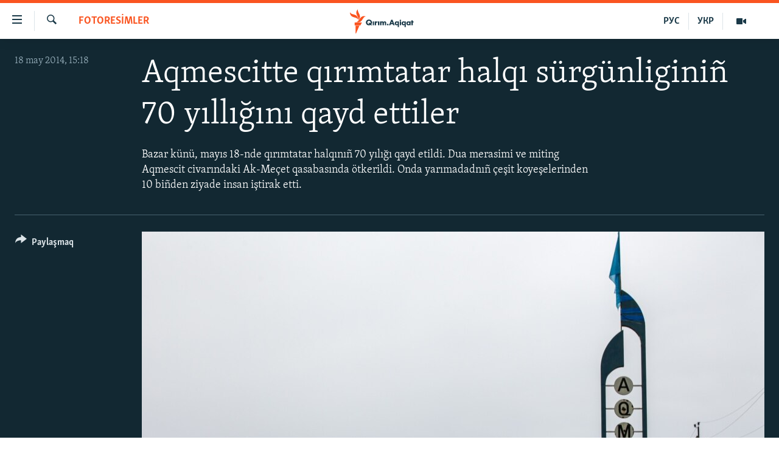

--- FILE ---
content_type: text/html; charset=utf-8
request_url: https://ktat.krymr.com/a/25389991.html
body_size: 9579
content:

<!DOCTYPE html>
<html lang="crh" dir="ltr" class="no-js">
<head>
<link href="/Content/responsive/RFE/crh-CRI/RFE-crh-CRI.css?&amp;av=0.0.0.0&amp;cb=370" rel="stylesheet"/>
<script src="https://tags.krymr.com/rferl-pangea/prod/utag.sync.js"></script> <script type='text/javascript' src='https://www.youtube.com/iframe_api' async></script>
<script type="text/javascript">
//a general 'js' detection, must be on top level in <head>, due to CSS performance
document.documentElement.className = "js";
var cacheBuster = "370";
var appBaseUrl = "/";
var imgEnhancerBreakpoints = [0, 144, 256, 408, 650, 1023, 1597];
var isLoggingEnabled = false;
var isPreviewPage = false;
var isLivePreviewPage = false;
if (!isPreviewPage) {
window.RFE = window.RFE || {};
window.RFE.cacheEnabledByParam = window.location.href.indexOf('nocache=1') === -1;
const url = new URL(window.location.href);
const params = new URLSearchParams(url.search);
// Remove the 'nocache' parameter
params.delete('nocache');
// Update the URL without the 'nocache' parameter
url.search = params.toString();
window.history.replaceState(null, '', url.toString());
} else {
window.addEventListener('load', function() {
const links = window.document.links;
for (let i = 0; i < links.length; i++) {
links[i].href = '#';
links[i].target = '_self';
}
})
}
var pwaEnabled = false;
var swCacheDisabled;
</script>
<meta charset="utf-8" />
<title>Aqmescitte qırımtatar halqı s&#252;rg&#252;nligini&#241; 70 yıllığını qayd ettiler</title>
<meta name="description" content="Bazar k&#252;n&#252;, mayısnı&#241; 18-nde qırımtatarlar s&#252;rg&#252;nligini&#241; 70 yıllığı qayd etildi. Dua merasimi ve miting Aqmescitni&#241; &#231;etinde Ak-Me&#231;et qasabasında &#246;tkerildi. Onda yarımadanı&#241; b&#252;t&#252;n k&#246;şelerinden 10 bi&#241;den ziyade insan iştirak etti." />
<meta name="keywords" content="MULTİMEDİA, FOTORESİMLER" />
<meta name="viewport" content="width=device-width, initial-scale=1.0" />
<meta http-equiv="X-UA-Compatible" content="IE=edge" />
<meta name="robots" content="max-image-preview:large">
<link href="https://ru.krymr.com/a/25389266.html" rel="canonical" />
<meta name="apple-mobile-web-app-title" content="RFE/RL" />
<meta name="apple-mobile-web-app-status-bar-style" content="black" />
<meta name="apple-itunes-app" content="app-id=1561597038, app-argument=//25389991.ltr" />
<meta content="Aqmescitte qırımtatar halqı sürgünliginiñ 70 yıllığını qayd ettiler" property="og:title" />
<meta content="Bazar künü, mayısnıñ 18-nde qırımtatarlar sürgünliginiñ 70 yıllığı qayd etildi. Dua merasimi ve miting Aqmescitniñ çetinde Ak-Meçet qasabasında ötkerildi. Onda yarımadanıñ bütün köşelerinden 10 biñden ziyade insan iştirak etti." property="og:description" />
<meta content="article" property="og:type" />
<meta content="https://ktat.krymr.com/a/25389991.html" property="og:url" />
<meta content="Qırım.Aqiqat" property="og:site_name" />
<meta content="https://www.facebook.com/krymrealii" property="article:publisher" />
<meta content="https://gdb.rferl.org/fb8cd3f6-eead-4611-b714-07753b80b829_w1200_h630.jpg" property="og:image" />
<meta content="1200" property="og:image:width" />
<meta content="630" property="og:image:height" />
<meta content="568280086670706" property="fb:app_id" />
<meta content="gallery" name="twitter:card" />
<meta content="@krymrealii" name="twitter:site" />
<meta content="https://gdb.rferl.org/fb8cd3f6-eead-4611-b714-07753b80b829_w1200_h630.jpg" name="twitter:image" />
<meta content="Aqmescitte qırımtatar halqı sürgünliginiñ 70 yıllığını qayd ettiler" name="twitter:title" />
<meta content="Bazar künü, mayısnıñ 18-nde qırımtatarlar sürgünliginiñ 70 yıllığı qayd etildi. Dua merasimi ve miting Aqmescitniñ çetinde Ak-Meçet qasabasında ötkerildi. Onda yarımadanıñ bütün köşelerinden 10 biñden ziyade insan iştirak etti." name="twitter:description" />
<link rel="amphtml" href="https://ktat.krymr.com/amp/25389991.html" />
<script type="application/ld+json">{"articleSection":"FOTORESİMLER","isAccessibleForFree":true,"headline":"Aqmescitte qırımtatar halqı sürgünliginiñ 70 yıllığını qayd ettiler","inLanguage":"crh-CRI","keywords":"MULTİMEDİA, FOTORESİMLER","author":{"@type":"Person","name":"RFE/RL"},"datePublished":"2014-05-18 12:18:00Z","dateModified":"2014-05-21 13:50:12Z","publisher":{"logo":{"width":512,"height":220,"@type":"ImageObject","url":"https://ktat.krymr.com/Content/responsive/RFE/crh-CRI/img/logo.png"},"@type":"NewsMediaOrganization","url":"https://ktat.krymr.com","sameAs":["https://facebook.com/krymrealii","https://twitter.com/krymrealii","https://www.youtube.com/channel/UCTxc3zFdloSLhqPd6mfIMKA","https://soundcloud.com/podcasts-krym-realii","https://www.instagram.com/"],"name":"Qırım.Aqiqat","alternateName":""},"@context":"https://schema.org","@type":"NewsArticle","mainEntityOfPage":"https://ktat.krymr.com/a/25389991.html","url":"https://ktat.krymr.com/a/25389991.html","description":"Bazar künü, mayısnıñ 18-nde qırımtatarlar sürgünliginiñ 70 yıllığı qayd etildi. Dua merasimi ve miting Aqmescitniñ çetinde Ak-Meçet qasabasında ötkerildi. Onda yarımadanıñ bütün köşelerinden 10 biñden ziyade insan iştirak etti.","image":{"width":1080,"height":608,"@type":"ImageObject","url":"https://gdb.rferl.org/fb8cd3f6-eead-4611-b714-07753b80b829_w1080_h608.jpg"},"name":"Aqmescitte qırımtatar halqı sürgünliginiñ 70 yıllığını qayd ettiler"}</script>
<script src="/Scripts/responsive/infographics.b?v=dVbZ-Cza7s4UoO3BqYSZdbxQZVF4BOLP5EfYDs4kqEo1&amp;av=0.0.0.0&amp;cb=370"></script>
<script src="/Scripts/responsive/loader.b?v=Q26XNwrL6vJYKjqFQRDnx01Lk2pi1mRsuLEaVKMsvpA1&amp;av=0.0.0.0&amp;cb=370"></script>
<link rel="icon" type="image/svg+xml" href="/Content/responsive/RFE/img/webApp/favicon.svg" />
<link rel="alternate icon" href="/Content/responsive/RFE/img/webApp/favicon.ico" />
<link rel="mask-icon" color="#ea6903" href="/Content/responsive/RFE/img/webApp/favicon_safari.svg" />
<link rel="apple-touch-icon" sizes="152x152" href="/Content/responsive/RFE/img/webApp/ico-152x152.png" />
<link rel="apple-touch-icon" sizes="144x144" href="/Content/responsive/RFE/img/webApp/ico-144x144.png" />
<link rel="apple-touch-icon" sizes="114x114" href="/Content/responsive/RFE/img/webApp/ico-114x114.png" />
<link rel="apple-touch-icon" sizes="72x72" href="/Content/responsive/RFE/img/webApp/ico-72x72.png" />
<link rel="apple-touch-icon-precomposed" href="/Content/responsive/RFE/img/webApp/ico-57x57.png" />
<link rel="icon" sizes="192x192" href="/Content/responsive/RFE/img/webApp/ico-192x192.png" />
<link rel="icon" sizes="128x128" href="/Content/responsive/RFE/img/webApp/ico-128x128.png" />
<meta name="msapplication-TileColor" content="#ffffff" />
<meta name="msapplication-TileImage" content="/Content/responsive/RFE/img/webApp/ico-144x144.png" />
<link rel="preload" href="/Content/responsive/fonts/Skolar-Lt_Latin_v2.woff" type="font/woff" as="font" crossorigin="anonymous" />
<link rel="alternate" type="application/rss+xml" title="RFE/RL - Top Stories [RSS]" href="/api/" />
<link rel="sitemap" type="application/rss+xml" href="/sitemap.xml" />
</head>
<body class=" nav-no-loaded cc_theme pg-media pg-photoblog js-category-to-nav nojs-images ">
<script type="text/javascript" >
var analyticsData = {url:"https://ktat.krymr.com/a/25389991.html",property_id:"508",article_uid:"25389991",page_title:"Aqmescitte qırımtatar halqı sürgünliginiñ 70 yıllığını qayd ettiler",page_type:"photo gallery",content_type:"photo",subcontent_type:"photo gallery",last_modified:"2014-05-21 13:50:12Z",pub_datetime:"2014-05-18 12:18:00Z",pub_year:"2014",pub_month:"05",pub_day:"18",pub_hour:"12",pub_weekday:"Sunday",section:"fotoresİmler",english_section:"photogallry-tt",byline:"",categories:"multimedia-tt,photogallry-tt",domain:"ktat.krymr.com",language:"Tatar",language_service:"RFERL Crimea",platform:"web",copied:"yes",copied_article:"25389266|47|Crimea [ru]|2014-05-18",copied_title:"Как отметили 70-ю годовщину депортации крымскотатарского народа в Симферополе",runs_js:"Yes",cms_release:"8.44.0.0.370",enviro_type:"prod",slug:"",entity:"RFE",short_language_service:"CRI",platform_short:"W",page_name:"Aqmescitte qırımtatar halqı sürgünliginiñ 70 yıllığını qayd ettiler"};
</script>
<noscript><iframe src="https://www.googletagmanager.com/ns.html?id=GTM-WXZBPZ" height="0" width="0" style="display:none;visibility:hidden"></iframe></noscript><script type="text/javascript" data-cookiecategory="analytics">
var gtmEventObject = Object.assign({}, analyticsData, {event: 'page_meta_ready'});window.dataLayer = window.dataLayer || [];window.dataLayer.push(gtmEventObject);
if (top.location === self.location) { //if not inside of an IFrame
var renderGtm = "true";
if (renderGtm === "true") {
(function(w,d,s,l,i){w[l]=w[l]||[];w[l].push({'gtm.start':new Date().getTime(),event:'gtm.js'});var f=d.getElementsByTagName(s)[0],j=d.createElement(s),dl=l!='dataLayer'?'&l='+l:'';j.async=true;j.src='//www.googletagmanager.com/gtm.js?id='+i+dl;f.parentNode.insertBefore(j,f);})(window,document,'script','dataLayer','GTM-WXZBPZ');
}
}
</script>
<!--Analytics tag js version start-->
<script type="text/javascript" data-cookiecategory="analytics">
var utag_data = Object.assign({}, analyticsData, {});
if(typeof(TealiumTagFrom)==='function' && typeof(TealiumTagSearchKeyword)==='function') {
var utag_from=TealiumTagFrom();var utag_searchKeyword=TealiumTagSearchKeyword();
if(utag_searchKeyword!=null && utag_searchKeyword!=='' && utag_data["search_keyword"]==null) utag_data["search_keyword"]=utag_searchKeyword;if(utag_from!=null && utag_from!=='') utag_data["from"]=TealiumTagFrom();}
if(window.top!== window.self&&utag_data.page_type==="snippet"){utag_data.page_type = 'iframe';}
try{if(window.top!==window.self&&window.self.location.hostname===window.top.location.hostname){utag_data.platform = 'self-embed';utag_data.platform_short = 'se';}}catch(e){if(window.top!==window.self&&window.self.location.search.includes("platformType=self-embed")){utag_data.platform = 'cross-promo';utag_data.platform_short = 'cp';}}
(function(a,b,c,d){ a="https://tags.krymr.com/rferl-pangea/prod/utag.js"; b=document;c="script";d=b.createElement(c);d.src=a;d.type="text/java"+c;d.async=true; a=b.getElementsByTagName(c)[0];a.parentNode.insertBefore(d,a); })();
</script>
<!--Analytics tag js version end-->
<!-- Analytics tag management NoScript -->
<noscript>
<img style="position: absolute; border: none;" src="https://ssc.krymr.com/b/ss/bbgprod,bbgentityrferl/1/G.4--NS/936129982?pageName=rfe%3acri%3aw%3aphoto%20gallery%3aaqmescitte%20q%c4%b1r%c4%b1mtatar%20halq%c4%b1%20s%c3%bcrg%c3%bcnligini%c3%b1%2070%20y%c4%b1ll%c4%b1%c4%9f%c4%b1n%c4%b1%20qayd%20ettiler&amp;c6=aqmescitte%20q%c4%b1r%c4%b1mtatar%20halq%c4%b1%20s%c3%bcrg%c3%bcnligini%c3%b1%2070%20y%c4%b1ll%c4%b1%c4%9f%c4%b1n%c4%b1%20qayd%20ettiler&amp;v36=8.44.0.0.370&amp;v6=D=c6&amp;g=https%3a%2f%2fktat.krymr.com%2fa%2f25389991.html&amp;c1=D=g&amp;v1=D=g&amp;events=event1&amp;c16=rferl%20crimea&amp;v16=D=c16&amp;c5=photogallry-tt&amp;v5=D=c5&amp;ch=fotores%c4%b0mler&amp;c15=tatar&amp;v15=D=c15&amp;c4=photo&amp;v4=D=c4&amp;c14=25389991&amp;v14=D=c14&amp;v20=no&amp;c17=web&amp;v17=D=c17&amp;mcorgid=518abc7455e462b97f000101%40adobeorg&amp;server=ktat.krymr.com&amp;pageType=D=c4&amp;ns=bbg&amp;v29=D=server&amp;v25=rfe&amp;v30=508&amp;v105=D=User-Agent " alt="analytics" width="1" height="1" /></noscript>
<!-- End of Analytics tag management NoScript -->
<!--*** Accessibility links - For ScreenReaders only ***-->
<section>
<div class="sr-only">
<h2>Link a&#231;ıqlığı</h2>
<ul>
<li><a href="#content" data-disable-smooth-scroll="1">Esas m&#252;ndericege qaytmaq</a></li>
<li><a href="#navigation" data-disable-smooth-scroll="1">Baş navigatsiyağa qaytmaq</a></li>
<li><a href="#txtHeaderSearch" data-disable-smooth-scroll="1">Qıdıruvğa qaytmaq</a></li>
</ul>
</div>
</section>
<div dir="ltr">
<div id="page">
<aside>
<div class="c-lightbox overlay-modal">
<div class="c-lightbox__intro">
<h2 class="c-lightbox__intro-title"></h2>
<button class="btn btn--rounded c-lightbox__btn c-lightbox__intro-next" title="Nevbetteki">
<span class="ico ico--rounded ico-chevron-forward"></span>
<span class="sr-only">Nevbetteki</span>
</button>
</div>
<div class="c-lightbox__nav">
<button class="btn btn--rounded c-lightbox__btn c-lightbox__btn--close" title="Qapatmağa">
<span class="ico ico--rounded ico-close"></span>
<span class="sr-only">Qapatmağa</span>
</button>
<button class="btn btn--rounded c-lightbox__btn c-lightbox__btn--prev" title="Og&#252;ndeki">
<span class="ico ico--rounded ico-chevron-backward"></span>
<span class="sr-only">Og&#252;ndeki</span>
</button>
<button class="btn btn--rounded c-lightbox__btn c-lightbox__btn--next" title="Nevbetteki">
<span class="ico ico--rounded ico-chevron-forward"></span>
<span class="sr-only">Nevbetteki</span>
</button>
</div>
<div class="c-lightbox__content-wrap">
<figure class="c-lightbox__content">
<span class="c-spinner c-spinner--lightbox">
<img src="/Content/responsive/img/player-spinner.png"
alt="Bekle&#241;iz, l&#252;tfen"
title="Bekle&#241;iz, l&#252;tfen" />
</span>
<div class="c-lightbox__img">
<div class="thumb">
<img src="" alt="" />
</div>
</div>
<figcaption>
<div class="c-lightbox__info c-lightbox__info--foot">
<span class="c-lightbox__counter"></span>
<span class="caption c-lightbox__caption"></span>
</div>
</figcaption>
</figure>
</div>
<div class="hidden">
<div class="content-advisory__box content-advisory__box--lightbox">
<span class="content-advisory__box-text">This image contains sensitive content which some people may find offensive or disturbing.</span>
<button class="btn btn--transparent content-advisory__box-btn m-t-md" value="text" type="button">
<span class="btn__text">
Click to reveal
</span>
</button>
</div>
</div>
</div>
<div class="print-dialogue">
<div class="container">
<h3 class="print-dialogue__title section-head">Print Options:</h3>
<div class="print-dialogue__opts">
<ul class="print-dialogue__opt-group">
<li class="form__group form__group--checkbox">
<input class="form__check " id="checkboxImages" name="checkboxImages" type="checkbox" checked="checked" />
<label for="checkboxImages" class="form__label m-t-md">Images</label>
</li>
<li class="form__group form__group--checkbox">
<input class="form__check " id="checkboxMultimedia" name="checkboxMultimedia" type="checkbox" checked="checked" />
<label for="checkboxMultimedia" class="form__label m-t-md">Multimedia</label>
</li>
</ul>
<ul class="print-dialogue__opt-group">
<li class="form__group form__group--checkbox">
<input class="form__check " id="checkboxEmbedded" name="checkboxEmbedded" type="checkbox" checked="checked" />
<label for="checkboxEmbedded" class="form__label m-t-md">Embedded Content</label>
</li>
<li class="form__group form__group--checkbox">
<input class="form__check " id="checkboxComments" name="checkboxComments" type="checkbox" />
<label for="checkboxComments" class="form__label m-t-md"> Comments</label>
</li>
</ul>
</div>
<div class="print-dialogue__buttons">
<button class="btn btn--secondary close-button" type="button" title="L&#226;ğu etmek">
<span class="btn__text ">L&#226;ğu etmek</span>
</button>
<button class="btn btn-cust-print m-l-sm" type="button" title="Print">
<span class="btn__text ">Print</span>
</button>
</div>
</div>
</div>
<div class="ctc-message pos-fix">
<div class="ctc-message__inner">Link has been copied to clipboard</div>
</div>
</aside>
<div class="hdr-20 hdr-20--big">
<div class="hdr-20__inner">
<div class="hdr-20__max pos-rel">
<div class="hdr-20__side hdr-20__side--primary d-flex">
<label data-for="main-menu-ctrl" data-switcher-trigger="true" data-switch-target="main-menu-ctrl" class="burger hdr-trigger pos-rel trans-trigger" data-trans-evt="click" data-trans-id="menu">
<span class="ico ico-close hdr-trigger__ico hdr-trigger__ico--close burger__ico burger__ico--close"></span>
<span class="ico ico-menu hdr-trigger__ico hdr-trigger__ico--open burger__ico burger__ico--open"></span>
</label>
<div class="menu-pnl pos-fix trans-target" data-switch-target="main-menu-ctrl" data-trans-id="menu">
<div class="menu-pnl__inner">
<nav class="main-nav menu-pnl__item menu-pnl__item--first">
<ul class="main-nav__list accordeon" data-analytics-tales="false" data-promo-name="link" data-location-name="nav,secnav">
<li class="main-nav__item">
<a class="main-nav__item-name main-nav__item-name--link" href="/z/16913" title="HABERLER" data-item-name="news-tt" >HABERLER</a>
</li>
<li class="main-nav__item">
<a class="main-nav__item-name main-nav__item-name--link" href="/z/16921" title="SİYASET" data-item-name="politics-tt" >SİYASET</a>
</li>
<li class="main-nav__item">
<a class="main-nav__item-name main-nav__item-name--link" href="/z/16999" title="İQTİSADİYAT" data-item-name="economy-tt" >İQTİSADİYAT</a>
</li>
<li class="main-nav__item">
<a class="main-nav__item-name main-nav__item-name--link" href="/z/16922" title="CEMİYET" data-item-name="society-tt" >CEMİYET</a>
</li>
<li class="main-nav__item">
<a class="main-nav__item-name main-nav__item-name--link" href="/z/16923" title="MEDENİYET" data-item-name="culture-tt" >MEDENİYET</a>
</li>
<li class="main-nav__item">
<a class="main-nav__item-name main-nav__item-name--link" href="/z/16920" title="İNSAN AQLARI" data-item-name="human-right-crimea-tt" >İNSAN AQLARI</a>
</li>
<li class="main-nav__item">
<a class="main-nav__item-name main-nav__item-name--link" href="/z/16925" title="VİDEO" data-item-name="video-tt" >VİDEO</a>
</li>
<li class="main-nav__item">
<a class="main-nav__item-name main-nav__item-name--link" href="/z/16926" title="S&#220;RET" data-item-name="photogallry-tt" >S&#220;RET</a>
</li>
<li class="main-nav__item">
<a class="main-nav__item-name main-nav__item-name--link" href="/z/16927" title="BLOGLAR" data-item-name="blogs-tt" >BLOGLAR</a>
</li>
<li class="main-nav__item">
<a class="main-nav__item-name main-nav__item-name--link" href="/z/16914" title="FİKİR" data-item-name="opinion-tt" >FİKİR</a>
</li>
</ul>
</nav>
<div class="menu-pnl__item">
<a href="https://ru.krymr.com" class="menu-pnl__item-link" alt="Русский">Русский</a>
<a href="https://ua.krymr.com" class="menu-pnl__item-link" alt="Українською">Українською</a>
</div>
<div class="menu-pnl__item menu-pnl__item--social">
<h5 class="menu-pnl__sub-head">Qoşulı&#241;ız!</h5>
<a href="https://facebook.com/krymrealii" title="Biz FaceBook saytındamız" data-analytics-text="follow_on_facebook" class="btn btn--rounded btn--social-inverted menu-pnl__btn js-social-btn btn-facebook" target="_blank" rel="noopener">
<span class="ico ico-facebook-alt ico--rounded"></span>
</a>
<a href="https://twitter.com/krymrealii" title="Biz Twitter saytındamız" data-analytics-text="follow_on_twitter" class="btn btn--rounded btn--social-inverted menu-pnl__btn js-social-btn btn-twitter" target="_blank" rel="noopener">
<span class="ico ico-twitter ico--rounded"></span>
</a>
<a href="https://www.youtube.com/channel/UCTxc3zFdloSLhqPd6mfIMKA" title="Youtube saytında qoşulı&#241;ız" data-analytics-text="follow_on_youtube" class="btn btn--rounded btn--social-inverted menu-pnl__btn js-social-btn btn-youtube" target="_blank" rel="noopener">
<span class="ico ico-youtube ico--rounded"></span>
</a>
<a href="https://soundcloud.com/podcasts-krym-realii" title="Biz SoundCloud saytındamız" data-analytics-text="follow_on_soundcloud" class="btn btn--rounded btn--social-inverted menu-pnl__btn js-social-btn btn-soundcloud" target="_blank" rel="noopener">
<span class="ico ico-soundcloud ico--rounded"></span>
</a>
<a href="https://www.instagram.com/" title="Instagramda bizni taqip eti&#241;iz" data-analytics-text="follow_on_instagram" class="btn btn--rounded btn--social-inverted menu-pnl__btn js-social-btn btn-instagram" target="_blank" rel="noopener">
<span class="ico ico-instagram ico--rounded"></span>
</a>
</div>
<div class="menu-pnl__item">
<a href="/navigation/allsites" class="menu-pnl__item-link">
<span class="ico ico-languages "></span>
RFE/RS b&#252;t&#252;n saytları
</a>
</div>
</div>
</div>
<label data-for="top-search-ctrl" data-switcher-trigger="true" data-switch-target="top-search-ctrl" class="top-srch-trigger hdr-trigger">
<span class="ico ico-close hdr-trigger__ico hdr-trigger__ico--close top-srch-trigger__ico top-srch-trigger__ico--close"></span>
<span class="ico ico-search hdr-trigger__ico hdr-trigger__ico--open top-srch-trigger__ico top-srch-trigger__ico--open"></span>
</label>
<div class="srch-top srch-top--in-header" data-switch-target="top-search-ctrl">
<div class="container">
<form action="/s" class="srch-top__form srch-top__form--in-header" id="form-topSearchHeader" method="get" role="search"><label for="txtHeaderSearch" class="sr-only">Qıdırmaq</label>
<input type="text" id="txtHeaderSearch" name="k" placeholder="qıdıruv i&#231;&#252;n metin..." accesskey="s" value="" class="srch-top__input analyticstag-event" onkeydown="if (event.keyCode === 13) { FireAnalyticsTagEventOnSearch('search', $dom.get('#txtHeaderSearch')[0].value) }" />
<button title="Qıdırmaq" type="submit" class="btn btn--top-srch analyticstag-event" onclick="FireAnalyticsTagEventOnSearch('search', $dom.get('#txtHeaderSearch')[0].value) ">
<span class="ico ico-search"></span>
</button></form>
</div>
</div>
<a href="/" class="main-logo-link">
<img src="/Content/responsive/RFE/crh-CRI/img/logo-compact.svg" class="main-logo main-logo--comp" alt="site logo">
<img src="/Content/responsive/RFE/crh-CRI/img/logo.svg" class="main-logo main-logo--big" alt="site logo">
</a>
</div>
<div class="hdr-20__side hdr-20__side--secondary d-flex">
<a href="/z/16925" title="Video" class="hdr-20__secondary-item" data-item-name="video">
<span class="ico ico-video hdr-20__secondary-icon"></span>
</a>
<a href="https://ua.krymr.com" title="УКР" class="hdr-20__secondary-item hdr-20__secondary-item--lang" data-item-name="satellite">
УКР
</a>
<a href="https://ru.krymr.com" title="РУС" class="hdr-20__secondary-item hdr-20__secondary-item--lang" data-item-name="satellite">
РУС
</a>
<a href="/s" title="Qıdırmaq" class="hdr-20__secondary-item hdr-20__secondary-item--search" data-item-name="search">
<span class="ico ico-search hdr-20__secondary-icon hdr-20__secondary-icon--search"></span>
</a>
<div class="srch-bottom">
<form action="/s" class="srch-bottom__form d-flex" id="form-bottomSearch" method="get" role="search"><label for="txtSearch" class="sr-only">Qıdırmaq</label>
<input type="search" id="txtSearch" name="k" placeholder="qıdıruv i&#231;&#252;n metin..." accesskey="s" value="" class="srch-bottom__input analyticstag-event" onkeydown="if (event.keyCode === 13) { FireAnalyticsTagEventOnSearch('search', $dom.get('#txtSearch')[0].value) }" />
<button title="Qıdırmaq" type="submit" class="btn btn--bottom-srch analyticstag-event" onclick="FireAnalyticsTagEventOnSearch('search', $dom.get('#txtSearch')[0].value) ">
<span class="ico ico-search"></span>
</button></form>
</div>
</div>
<img src="/Content/responsive/RFE/crh-CRI/img/logo-print.gif" class="logo-print" alt="site logo">
<img src="/Content/responsive/RFE/crh-CRI/img/logo-print_color.png" class="logo-print logo-print--color" alt="site logo">
</div>
</div>
</div>
<script>
if (document.body.className.indexOf('pg-home') > -1) {
var nav2In = document.querySelector('.hdr-20__inner');
var nav2Sec = document.querySelector('.hdr-20__side--secondary');
var secStyle = window.getComputedStyle(nav2Sec);
if (nav2In && window.pageYOffset < 150 && secStyle['position'] !== 'fixed') {
nav2In.classList.add('hdr-20__inner--big')
}
}
</script>
<div class="c-hlights c-hlights--breaking c-hlights--no-item" data-hlight-display="mobile,desktop">
<div class="c-hlights__wrap container p-0">
<div class="c-hlights__nav">
<a role="button" href="#" title="Og&#252;ndeki">
<span class="ico ico-chevron-backward m-0"></span>
<span class="sr-only">Og&#252;ndeki</span>
</a>
<a role="button" href="#" title="Nevbetteki">
<span class="ico ico-chevron-forward m-0"></span>
<span class="sr-only">Nevbetteki</span>
</a>
</div>
<span class="c-hlights__label">
<span class="">Saatnı&#241; esas haberi</span>
<span class="switcher-trigger">
<label data-for="more-less-1" data-switcher-trigger="true" class="switcher-trigger__label switcher-trigger__label--more p-b-0" title="Daa kostermek">
<span class="ico ico-chevron-down"></span>
</label>
<label data-for="more-less-1" data-switcher-trigger="true" class="switcher-trigger__label switcher-trigger__label--less p-b-0" title="Show less">
<span class="ico ico-chevron-up"></span>
</label>
</span>
</span>
<ul class="c-hlights__items switcher-target" data-switch-target="more-less-1">
</ul>
</div>
</div> <div id="content">
<div class="media-container">
<div class="container">
<div class="hdr-container row">
<div class="col-category col-xs-12 col-md-2 pull-left"> <div class="category js-category">
<a class="" href="/z/16926">FOTORESİMLER</a> </div>
</div><div class="col-title col-xs-12 col-md-10 pull-right"> <h1 class="">
Aqmescitte qırımtatar halqı s&#252;rg&#252;nligini&#241; 70 yıllığını qayd ettiler
</h1>
</div><div class="col-publishing-details col-xs-12 col-sm-12 col-md-2 pull-left"> <div class="publishing-details ">
<div class="published">
<span class="date" >
<time pubdate="pubdate" datetime="2014-05-18T15:18:00+02:00">
18 may 2014, 15:18
</time>
</span>
</div>
</div>
</div><div class="col-title col-xs-12 col-md-10 pull-right content-offset"> <div id="article-content">
<div class="wsw">
Bazar künü, mayıs 18-nde qırımtatar halqınıñ 70 yılığı qayd etildi. Dua merasimi ve miting Aqmescit civarındaki Ak-Meçet qasabasında ötkerildi. Onda yarımadadnıñ çeşit koyeşelerinden 10 biñden ziyade insan iştirak etti.
</div>
</div>
</div><div class="col-lg-12 separator"> <div class="separator">
<hr class="title-line" />
</div>
</div>
<div class="col-multimedia col-xs-12 col-md-10 pull-right">
<div id="galleryItems">
<figure class="media-pholder gallery-item js-media-expand">
<div class="img-wrap img-wrap--gallery">
<div class="thumb">
<img src="https://gdb.rferl.org/c9a86569-c0a5-4066-8db6-3daeb7a71a82_w1024_q10_s.jpg" alt="Crimean Tatar people mourning rally on May 18 in Simferopol " class="img-wrap--gallery" />
</div>
</div>
<figcaption>
<div class="img-desc img-desc--inverted d-flex">
<span class="img-number">1</span>
<span class="caption caption--inverted">Crimean Tatar people mourning rally on May 18 in Simferopol </span>
</div>
</figcaption>
</figure>
<figure class="media-pholder gallery-item js-media-expand">
<div class="img-wrap img-wrap--gallery">
<div class="thumb">
<img src="https://gdb.rferl.org/fb8cd3f6-eead-4611-b714-07753b80b829_w1024_q10_s.jpg" alt="Crimean Tatar people mourning rally on May 18 in Simferopol " class="img-wrap--gallery" />
</div>
</div>
<figcaption>
<div class="img-desc img-desc--inverted d-flex">
<span class="img-number">2</span>
<span class="caption caption--inverted">Crimean Tatar people mourning rally on May 18 in Simferopol </span>
</div>
</figcaption>
</figure>
<figure class="media-pholder gallery-item js-media-expand">
<div class="img-wrap img-wrap--gallery">
<div class="thumb">
<img src="https://gdb.rferl.org/a9ffbc41-e8f3-4ae9-bf19-fe7daf868cc4_w1024_q10_s.jpg" alt="Crimean Tatar people mourning rally on May 18 in Simferopol " class="img-wrap--gallery" />
</div>
</div>
<figcaption>
<div class="img-desc img-desc--inverted d-flex">
<span class="img-number">3</span>
<span class="caption caption--inverted">Crimean Tatar people mourning rally on May 18 in Simferopol </span>
</div>
</figcaption>
</figure>
<figure class="media-pholder gallery-item js-media-expand">
<div class="img-wrap img-wrap--gallery">
<div class="thumb">
<img src="https://gdb.rferl.org/e3f3f7aa-9166-4c15-99ed-f9c920bf2f93_w1024_q10_s.jpg" alt="Crimean Tatar people mourning rally on May 18 in Simferopol " class="img-wrap--gallery" />
</div>
</div>
<figcaption>
<div class="img-desc img-desc--inverted d-flex">
<span class="img-number">4</span>
<span class="caption caption--inverted">Crimean Tatar people mourning rally on May 18 in Simferopol </span>
</div>
</figcaption>
</figure>
<figure class="media-pholder gallery-item js-media-expand">
<div class="img-wrap img-wrap--gallery">
<div class="thumb">
<img src="https://gdb.rferl.org/d9282c49-92c1-4f7a-a970-2aa964e456d5_w1024_q10_s.jpg" alt="Crimean Tatar people mourning rally on May 18 in Simferopol " class="img-wrap--gallery" />
</div>
</div>
<figcaption>
<div class="img-desc img-desc--inverted d-flex">
<span class="img-number">5</span>
<span class="caption caption--inverted">Crimean Tatar people mourning rally on May 18 in Simferopol </span>
</div>
</figcaption>
</figure>
<figure class="media-pholder gallery-item js-media-expand">
<div class="img-wrap img-wrap--gallery">
<div class="thumb">
<img src="https://gdb.rferl.org/98cac162-9760-4cca-8577-26b150a90594_w1024_q10_s.jpg" alt="Crimean Tatar people mourning rally on May 18 in Simferopol " class="img-wrap--gallery" />
</div>
</div>
<figcaption>
<div class="img-desc img-desc--inverted d-flex">
<span class="img-number">6</span>
<span class="caption caption--inverted">Crimean Tatar people mourning rally on May 18 in Simferopol </span>
</div>
</figcaption>
</figure>
<figure class="media-pholder gallery-item js-media-expand">
<div class="img-wrap img-wrap--gallery">
<div class="thumb">
<img src="https://gdb.rferl.org/49777428-a400-4261-8d19-9b2736239efe_w1024_q10_s.jpg" alt="Crimean Tatar people mourning rally on May 18 in Simferopol " class="img-wrap--gallery" />
</div>
</div>
<figcaption>
<div class="img-desc img-desc--inverted d-flex">
<span class="img-number">7</span>
<span class="caption caption--inverted">Crimean Tatar people mourning rally on May 18 in Simferopol </span>
</div>
</figcaption>
</figure>
<figure class="media-pholder gallery-item js-media-expand">
<div class="img-wrap img-wrap--gallery">
<div class="thumb">
<img src="https://gdb.rferl.org/8b78018a-b1a9-4517-8c60-2593e458ed83_w1024_q10_s.jpg" alt="Crimean Tatar people mourning rally on May 18 in Simferopol " class="img-wrap--gallery" />
</div>
</div>
<figcaption>
<div class="img-desc img-desc--inverted d-flex">
<span class="img-number">8</span>
<span class="caption caption--inverted">Crimean Tatar people mourning rally on May 18 in Simferopol </span>
</div>
</figcaption>
</figure>
<figure class="media-pholder gallery-item js-media-expand">
<div class="img-wrap img-wrap--gallery">
<div class="thumb">
<img src="https://gdb.rferl.org/eea28037-da26-4c45-9ccc-2357783e5ba5_w1024_q10_s.jpg" alt="Crimean Tatar people mourning rally on May 18 in Simferopol " class="img-wrap--gallery" />
</div>
</div>
<figcaption>
<div class="img-desc img-desc--inverted d-flex">
<span class="img-number">9</span>
<span class="caption caption--inverted">Crimean Tatar people mourning rally on May 18 in Simferopol </span>
</div>
</figcaption>
</figure>
<figure class="media-pholder gallery-item js-media-expand">
<div class="img-wrap img-wrap--gallery">
<div class="thumb">
<img src="https://gdb.rferl.org/347bd709-6765-4cf4-9c43-3a1ed5f21bba_w1024_q10_s.jpg" alt="Crimean Tatar people mourning rally on May 18 in Simferopol " class="img-wrap--gallery" />
</div>
</div>
<figcaption>
<div class="img-desc img-desc--inverted d-flex">
<span class="img-number">10</span>
<span class="caption caption--inverted">Crimean Tatar people mourning rally on May 18 in Simferopol </span>
</div>
</figcaption>
</figure>
<figure class="media-pholder gallery-item js-media-expand">
<div class="img-wrap img-wrap--gallery">
<div class="thumb">
<img src="https://gdb.rferl.org/9ec2ea85-ec59-4a8d-b40e-b64292fd0b96_w1024_q10_s.jpg" alt="Crimean Tatar people mourning rally on May 18 in Simferopol " class="img-wrap--gallery" />
</div>
</div>
<figcaption>
<div class="img-desc img-desc--inverted d-flex">
<span class="img-number">11</span>
<span class="caption caption--inverted">Crimean Tatar people mourning rally on May 18 in Simferopol </span>
</div>
</figcaption>
</figure>
<figure class="media-pholder gallery-item js-media-expand">
<div class="img-wrap img-wrap--gallery">
<div class="thumb">
<img src="https://gdb.rferl.org/5cebe1ff-8bc4-4ef9-8ef0-477ec9cec350_w1024_q10_s.jpg" alt="Crimean Tatar people mourning rally on May 18 in Simferopol " class="img-wrap--gallery" />
</div>
</div>
<figcaption>
<div class="img-desc img-desc--inverted d-flex">
<span class="img-number">12</span>
<span class="caption caption--inverted">Crimean Tatar people mourning rally on May 18 in Simferopol </span>
</div>
</figcaption>
</figure>
<figure class="media-pholder gallery-item js-media-expand">
<div class="img-wrap img-wrap--gallery">
<div class="thumb">
<img src="https://gdb.rferl.org/d853eda1-943e-44de-8915-af71a429db3a_w1024_q10_s.jpg" alt="Crimean Tatar people mourning rally on May 18 in Simferopol " class="img-wrap--gallery" />
</div>
</div>
<figcaption>
<div class="img-desc img-desc--inverted d-flex">
<span class="img-number">13</span>
<span class="caption caption--inverted">Crimean Tatar people mourning rally on May 18 in Simferopol </span>
</div>
</figcaption>
</figure>
<figure class="media-pholder gallery-item js-media-expand">
<div class="img-wrap img-wrap--gallery">
<div class="thumb">
<img src="https://gdb.rferl.org/afe1eb1d-2d49-4b8e-be2a-c2798e404abb_w1024_q10_s.jpg" alt="Crimean Tatar people mourning rally on May 18 in Simferopol " class="img-wrap--gallery" />
</div>
</div>
<figcaption>
<div class="img-desc img-desc--inverted d-flex">
<span class="img-number">14</span>
<span class="caption caption--inverted">Crimean Tatar people mourning rally on May 18 in Simferopol </span>
</div>
</figcaption>
</figure>
<figure class="media-pholder gallery-item js-media-expand">
<div class="img-wrap img-wrap--gallery">
<div class="thumb">
<img src="https://gdb.rferl.org/27c42cbd-8c11-42c2-8c9a-c204317df9b0_w1024_q10_s.jpg" alt="Head of Mejlis Refat Chubarov at the memorial meeting in 18 May " class="img-wrap--gallery" />
</div>
</div>
<figcaption>
<div class="img-desc img-desc--inverted d-flex">
<span class="img-number">15</span>
<span class="caption caption--inverted">Head of Mejlis Refat Chubarov at the memorial meeting in 18 May </span>
</div>
</figcaption>
</figure>
</div>
</div>
<div class="col-xs-12 col-md-2 pull-left article-share pos-rel">
<div class="share--box">
<div class="sticky-share-container" style="display:none">
<div class="container">
<a href="https://ktat.krymr.com" id="logo-sticky-share">&nbsp;</a>
<div class="pg-title pg-title--sticky-share">
Aqmescitte qırımtatar halqı s&#252;rg&#252;nligini&#241; 70 yıllığını qayd ettiler
</div>
<div class="sticked-nav-actions">
<!--This part is for sticky navigation display-->
<p class="buttons link-content-sharing p-0 ">
<button class="btn btn--link btn-content-sharing p-t-0 " id="btnContentSharing" value="text" role="Button" type="" title="Ortaq qullanmanı&#241; imk&#226;nlarını kenişletmek">
<span class="ico ico-share ico--l"></span>
<span class="btn__text ">
Paylaşmaq
</span>
</button>
</p>
<aside class="content-sharing js-content-sharing js-content-sharing--apply-sticky content-sharing--sticky"
role="complementary"
data-share-url="/a/25389991.html" data-share-title="Aqmescitte qırımtatar halqı s&#252;rg&#252;nligini&#241; 70 yıllığını qayd ettiler" data-share-text="Bazar k&#252;n&#252;, mayıs 18-nde qırımtatar halqını&#241; 70 yılığı qayd etildi. Dua merasimi ve miting Aqmescit civarındaki Ak-Me&#231;et qasabasında &#246;tkerildi. Onda yarımadadnı&#241; &#231;eşit koyeşelerinden 10 bi&#241;den ziyade insan iştirak etti. ">
<div class="content-sharing__popover">
<h6 class="content-sharing__title">Paylaşmaq</h6>
<button href="#close" id="btnCloseSharing" class="btn btn--text-like content-sharing__close-btn">
<span class="ico ico-close ico--l"></span>
</button>
<ul class="content-sharing__list">
<li class="content-sharing__item">
<div class="ctc ">
<input type="text" class="ctc__input" readonly="readonly">
<a href="" js-href="/a/25389991.html" class="content-sharing__link ctc__button">
<span class="ico ico-copy-link ico--rounded ico--s"></span>
<span class="content-sharing__link-text">Copy link</span>
</a>
</div>
</li>
<li class="content-sharing__item">
<a href="https://facebook.com/sharer.php?u=%2fa%2f25389991.html"
data-analytics-text="share_on_facebook"
title="Facebook" target="_blank"
class="content-sharing__link js-social-btn">
<span class="ico ico-facebook ico--rounded ico--s"></span>
<span class="content-sharing__link-text">Facebook</span>
</a>
</li>
<li class="content-sharing__item">
<a href="https://twitter.com/share?url=%2fa%2f25389991.html&amp;text=Aqmescitte+q%c4%b1r%c4%b1mtatar+halq%c4%b1+s%c3%bcrg%c3%bcnligini%c3%b1+70+y%c4%b1ll%c4%b1%c4%9f%c4%b1n%c4%b1+qayd+ettiler"
data-analytics-text="share_on_twitter"
title="X (Twitter)" target="_blank"
class="content-sharing__link js-social-btn">
<span class="ico ico-twitter ico--rounded ico--s"></span>
<span class="content-sharing__link-text">X (Twitter)</span>
</a>
</li>
<li class="content-sharing__item">
<a href="mailto:?body=%2fa%2f25389991.html&amp;subject=Aqmescitte qırımtatar halqı s&#252;rg&#252;nligini&#241; 70 yıllığını qayd ettiler"
title="Email"
class="content-sharing__link ">
<span class="ico ico-email ico--rounded ico--s"></span>
<span class="content-sharing__link-text">Email</span>
</a>
</li>
</ul>
</div>
</aside>
</div>
</div>
</div>
<div class="links">
<p class="buttons link-content-sharing p-0 ">
<button class="btn btn--link btn-content-sharing p-t-0 " id="btnContentSharing" value="text" role="Button" type="" title="Ortaq qullanmanı&#241; imk&#226;nlarını kenişletmek">
<span class="ico ico-share ico--l"></span>
<span class="btn__text ">
Paylaşmaq
</span>
</button>
</p>
<aside class="content-sharing js-content-sharing " role="complementary"
data-share-url="/a/25389991.html" data-share-title="Aqmescitte qırımtatar halqı s&#252;rg&#252;nligini&#241; 70 yıllığını qayd ettiler" data-share-text="Bazar k&#252;n&#252;, mayıs 18-nde qırımtatar halqını&#241; 70 yılığı qayd etildi. Dua merasimi ve miting Aqmescit civarındaki Ak-Me&#231;et qasabasında &#246;tkerildi. Onda yarımadadnı&#241; &#231;eşit koyeşelerinden 10 bi&#241;den ziyade insan iştirak etti. ">
<div class="content-sharing__popover">
<h6 class="content-sharing__title">Paylaşmaq</h6>
<button href="#close" id="btnCloseSharing" class="btn btn--text-like content-sharing__close-btn">
<span class="ico ico-close ico--l"></span>
</button>
<ul class="content-sharing__list">
<li class="content-sharing__item">
<div class="ctc ">
<input type="text" class="ctc__input" readonly="readonly">
<a href="" js-href="/a/25389991.html" class="content-sharing__link ctc__button">
<span class="ico ico-copy-link ico--rounded ico--l"></span>
<span class="content-sharing__link-text">Copy link</span>
</a>
</div>
</li>
<li class="content-sharing__item">
<a href="https://facebook.com/sharer.php?u=%2fa%2f25389991.html"
data-analytics-text="share_on_facebook"
title="Facebook" target="_blank"
class="content-sharing__link js-social-btn">
<span class="ico ico-facebook ico--rounded ico--l"></span>
<span class="content-sharing__link-text">Facebook</span>
</a>
</li>
<li class="content-sharing__item">
<a href="https://twitter.com/share?url=%2fa%2f25389991.html&amp;text=Aqmescitte+q%c4%b1r%c4%b1mtatar+halq%c4%b1+s%c3%bcrg%c3%bcnligini%c3%b1+70+y%c4%b1ll%c4%b1%c4%9f%c4%b1n%c4%b1+qayd+ettiler"
data-analytics-text="share_on_twitter"
title="X (Twitter)" target="_blank"
class="content-sharing__link js-social-btn">
<span class="ico ico-twitter ico--rounded ico--l"></span>
<span class="content-sharing__link-text">X (Twitter)</span>
</a>
</li>
<li class="content-sharing__item">
<a href="mailto:?body=%2fa%2f25389991.html&amp;subject=Aqmescitte qırımtatar halqı s&#252;rg&#252;nligini&#241; 70 yıllığını qayd ettiler"
title="Email"
class="content-sharing__link ">
<span class="ico ico-email ico--rounded ico--l"></span>
<span class="content-sharing__link-text">Email</span>
</a>
</li>
</ul>
</div>
</aside>
</div>
</div>
</div>
</div>
</div>
</div>
<div class="container" id="more-info">
<div class="body-container">
<div class="row">
<div data-lbox-embed-gallery="true">
<div data-lbox-gallery-item-src="https://gdb.rferl.org/c9a86569-c0a5-4066-8db6-3daeb7a71a82_w1024_q10_s.jpg" data-lbox-gallery-item-title="Crimean Tatar people mourning rally on May 18 in Simferopol " data-lbox-gallery-item-advisory="false"></div>
<div data-lbox-gallery-item-src="https://gdb.rferl.org/fb8cd3f6-eead-4611-b714-07753b80b829_w1024_q10_s.jpg" data-lbox-gallery-item-title="Crimean Tatar people mourning rally on May 18 in Simferopol " data-lbox-gallery-item-advisory="false"></div>
<div data-lbox-gallery-item-src="https://gdb.rferl.org/a9ffbc41-e8f3-4ae9-bf19-fe7daf868cc4_w1024_q10_s.jpg" data-lbox-gallery-item-title="Crimean Tatar people mourning rally on May 18 in Simferopol " data-lbox-gallery-item-advisory="false"></div>
<div data-lbox-gallery-item-src="https://gdb.rferl.org/e3f3f7aa-9166-4c15-99ed-f9c920bf2f93_w1024_q10_s.jpg" data-lbox-gallery-item-title="Crimean Tatar people mourning rally on May 18 in Simferopol " data-lbox-gallery-item-advisory="false"></div>
<div data-lbox-gallery-item-src="https://gdb.rferl.org/d9282c49-92c1-4f7a-a970-2aa964e456d5_w1024_q10_s.jpg" data-lbox-gallery-item-title="Crimean Tatar people mourning rally on May 18 in Simferopol " data-lbox-gallery-item-advisory="false"></div>
<div data-lbox-gallery-item-src="https://gdb.rferl.org/98cac162-9760-4cca-8577-26b150a90594_w1024_q10_s.jpg" data-lbox-gallery-item-title="Crimean Tatar people mourning rally on May 18 in Simferopol " data-lbox-gallery-item-advisory="false"></div>
<div data-lbox-gallery-item-src="https://gdb.rferl.org/49777428-a400-4261-8d19-9b2736239efe_w1024_q10_s.jpg" data-lbox-gallery-item-title="Crimean Tatar people mourning rally on May 18 in Simferopol " data-lbox-gallery-item-advisory="false"></div>
<div data-lbox-gallery-item-src="https://gdb.rferl.org/8b78018a-b1a9-4517-8c60-2593e458ed83_w1024_q10_s.jpg" data-lbox-gallery-item-title="Crimean Tatar people mourning rally on May 18 in Simferopol " data-lbox-gallery-item-advisory="false"></div>
<div data-lbox-gallery-item-src="https://gdb.rferl.org/eea28037-da26-4c45-9ccc-2357783e5ba5_w1024_q10_s.jpg" data-lbox-gallery-item-title="Crimean Tatar people mourning rally on May 18 in Simferopol " data-lbox-gallery-item-advisory="false"></div>
<div data-lbox-gallery-item-src="https://gdb.rferl.org/347bd709-6765-4cf4-9c43-3a1ed5f21bba_w1024_q10_s.jpg" data-lbox-gallery-item-title="Crimean Tatar people mourning rally on May 18 in Simferopol " data-lbox-gallery-item-advisory="false"></div>
<div data-lbox-gallery-item-src="https://gdb.rferl.org/9ec2ea85-ec59-4a8d-b40e-b64292fd0b96_w1024_q10_s.jpg" data-lbox-gallery-item-title="Crimean Tatar people mourning rally on May 18 in Simferopol " data-lbox-gallery-item-advisory="false"></div>
<div data-lbox-gallery-item-src="https://gdb.rferl.org/5cebe1ff-8bc4-4ef9-8ef0-477ec9cec350_w1024_q10_s.jpg" data-lbox-gallery-item-title="Crimean Tatar people mourning rally on May 18 in Simferopol " data-lbox-gallery-item-advisory="false"></div>
<div data-lbox-gallery-item-src="https://gdb.rferl.org/d853eda1-943e-44de-8915-af71a429db3a_w1024_q10_s.jpg" data-lbox-gallery-item-title="Crimean Tatar people mourning rally on May 18 in Simferopol " data-lbox-gallery-item-advisory="false"></div>
<div data-lbox-gallery-item-src="https://gdb.rferl.org/afe1eb1d-2d49-4b8e-be2a-c2798e404abb_w1024_q10_s.jpg" data-lbox-gallery-item-title="Crimean Tatar people mourning rally on May 18 in Simferopol " data-lbox-gallery-item-advisory="false"></div>
<div data-lbox-gallery-item-src="https://gdb.rferl.org/27c42cbd-8c11-42c2-8c9a-c204317df9b0_w1024_q10_s.jpg" data-lbox-gallery-item-title="Head of Mejlis Refat Chubarov at the memorial meeting in 18 May " data-lbox-gallery-item-advisory="false"></div>
</div>
<div class="col-xs-12 col-md-7 col-md-offset-2 pull-left"> <div class="content-offset">
</div>
</div>
</div>
</div>
</div>
</div>
<footer role="contentinfo">
<div id="foot" class="foot">
<div class="container">
<div class="foot-nav collapsed" id="foot-nav">
<div class="menu">
<ul class="items">
<li class="socials block-socials">
<span class="handler" id="socials-handler">
Qoşulı&#241;ız!
</span>
<div class="inner">
<ul class="subitems follow">
<li>
<a href="https://facebook.com/krymrealii" title="Biz FaceBook saytındamız" data-analytics-text="follow_on_facebook" class="btn btn--rounded js-social-btn btn-facebook" target="_blank" rel="noopener">
<span class="ico ico-facebook-alt ico--rounded"></span>
</a>
</li>
<li>
<a href="https://twitter.com/krymrealii" title="Biz Twitter saytındamız" data-analytics-text="follow_on_twitter" class="btn btn--rounded js-social-btn btn-twitter" target="_blank" rel="noopener">
<span class="ico ico-twitter ico--rounded"></span>
</a>
</li>
<li>
<a href="https://www.youtube.com/channel/UCTxc3zFdloSLhqPd6mfIMKA" title="Youtube saytında qoşulı&#241;ız" data-analytics-text="follow_on_youtube" class="btn btn--rounded js-social-btn btn-youtube" target="_blank" rel="noopener">
<span class="ico ico-youtube ico--rounded"></span>
</a>
</li>
<li>
<a href="https://soundcloud.com/podcasts-krym-realii" title="Biz SoundCloud saytındamız" data-analytics-text="follow_on_soundcloud" class="btn btn--rounded js-social-btn btn-soundcloud" target="_blank" rel="noopener">
<span class="ico ico-soundcloud ico--rounded"></span>
</a>
</li>
<li>
<a href="https://www.instagram.com/" title="Instagramda bizni taqip eti&#241;iz" data-analytics-text="follow_on_instagram" class="btn btn--rounded js-social-btn btn-instagram" target="_blank" rel="noopener">
<span class="ico ico-instagram ico--rounded"></span>
</a>
</li>
<li>
<a href="/rssfeeds" title="RSS" data-analytics-text="follow_on_rss" class="btn btn--rounded js-social-btn btn-rss" >
<span class="ico ico-rss ico--rounded"></span>
</a>
</li>
<li>
<a href="/podcasts" title="Podcast" data-analytics-text="follow_on_podcast" class="btn btn--rounded js-social-btn btn-podcast" >
<span class="ico ico-podcast ico--rounded"></span>
</a>
</li>
</ul>
</div>
</li>
<li class="block-primary collapsed collapsible item">
<span class="handler">
INFO
<span title="close tab" class="ico ico-chevron-up"></span>
<span title="open tab" class="ico ico-chevron-down"></span>
<span title="add" class="ico ico-plus"></span>
<span title="remove" class="ico ico-minus"></span>
</span>
<div class="inner">
<ul class="subitems">
<li class="subitem">
<a class="handler" href="https://ru.krymr.com/p/5471.html" title="Contacts" >Contacts</a>
</li>
<li class="subitem">
<a class="handler" href="/p/4856.html" title="Qırım.Aqiqat. Bizim aqqında" >Qırım.Aqiqat. Bizim aqqında</a>
</li>
<li class="subitem">
<a class="handler" href="/mobile-apps" title="Android | iOS" >Android | iOS</a>
</li>
<li class="subitem">
<a class="handler" href="/rssfeeds" title="RSS" >RSS</a>
</li>
</ul>
</div>
</li>
</ul>
</div>
</div>
<div class="foot__item foot__item--copyrights">
<p class="copyright">&#169; Qırım.Aqiqat, 2026 | All Rights Reserved.</p>
</div>
</div>
</div>
</footer> </div>
</div>
<script defer src="/Scripts/responsive/serviceWorkerInstall.js?cb=370"></script>
<script type="text/javascript">
// opera mini - disable ico font
if (navigator.userAgent.match(/Opera Mini/i)) {
document.getElementsByTagName("body")[0].className += " can-not-ff";
}
// mobile browsers test
if (typeof RFE !== 'undefined' && RFE.isMobile) {
if (RFE.isMobile.any()) {
document.getElementsByTagName("body")[0].className += " is-mobile";
}
else {
document.getElementsByTagName("body")[0].className += " is-not-mobile";
}
}
</script>
<script src="/conf.js?x=370" type="text/javascript"></script>
<div class="responsive-indicator">
<div class="visible-xs-block">XS</div>
<div class="visible-sm-block">SM</div>
<div class="visible-md-block">MD</div>
<div class="visible-lg-block">LG</div>
</div>
<script type="text/javascript">
var bar_data = {
"apiId": "25389991",
"apiType": "1",
"isEmbedded": "0",
"culture": "crh-CRI",
"cookieName": "cmsLoggedIn",
"cookieDomain": "ktat.krymr.com"
};
</script>
<div id="scriptLoaderTarget" style="display:none;contain:strict;"></div>
</body>
</html>